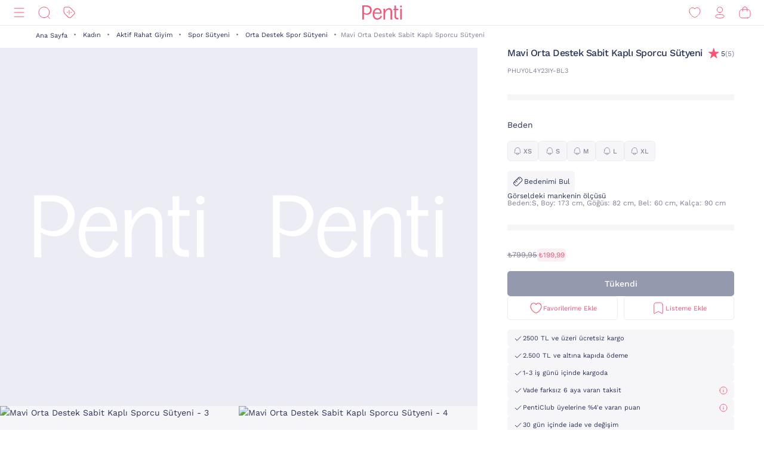

--- FILE ---
content_type: image/svg+xml;charset=UTF-8
request_url: https://www.penti.com/_ui/responsive/theme-penti/images/sprite-bg.svg
body_size: 4338
content:
<?xml version="1.0" encoding="utf-8"?><svg width="120" height="1300" viewBox="0 0 120 1300" xmlns="http://www.w3.org/2000/svg" xmlns:xlink="http://www.w3.org/1999/xlink"><svg width="24" height="24" fill="none" viewBox="0 0 24 24" id="back" xmlns="http://www.w3.org/2000/svg"><path d="M15 5l-7 7 7 7" stroke="#29335C" stroke-width="2"/></svg><svg width="24" height="24" fill="none" viewBox="0 0 24 24" id="basket-added" y="24" xmlns="http://www.w3.org/2000/svg"><path fill-rule="evenodd" clip-rule="evenodd" d="M12 4a3 3 0 00-3 3v1H7.694a2 2 0 00-1.973 1.671l-1.333 8A2 2 0 006.361 20h11.278a2 2 0 001.973-2.329l-1.333-8A2 2 0 0016.306 8H15V7a3 3 0 00-3-3zm1 4V7a1 1 0 10-2 0v1h2z" fill="#29335C"/><circle cx="12" cy="14" r="3" fill="#36ECD8"/></svg><svg width="24" height="24" fill="none" viewBox="0 0 24 24" id="basket-pink" y="48" xmlns="http://www.w3.org/2000/svg"><path d="M6.708 9.836A1 1 0 017.694 9h8.612a1 1 0 01.986.836l1.333 8A1 1 0 0117.64 19H6.361a1 1 0 01-.986-1.164l1.333-8z" stroke="#FA5373" stroke-width="2"/><path d="M14 12V7a2 2 0 00-2-2v0a2 2 0 00-2 2v5" stroke="#FA5373" stroke-width="2"/></svg><svg width="100" height="100" fill="none" viewBox="0 0 100 100" id="bell" y="72" xmlns="http://www.w3.org/2000/svg"><path d="M43.745 73.343c-1.902-.51-2.985-2.385-2.475-4.286l-3.38-.906c-1.02 3.803 1.146 7.554 4.949 8.573a6.978 6.978 0 008.573-4.95l-3.38-.906c-.51 1.902-2.491 2.957-4.287 2.475zm26.185-9.402c-2.222-3.54-3.648-7.092-.959-17.129 2.237-8.346-2.685-17.025-10.91-20.135l.51-1.901c.226-.846-.393-1.917-1.238-2.144-.951-.255-1.917.392-2.143 1.238l-.51 1.901c-8.784-1.448-17.386 3.608-19.622 11.954-2.69 10.037-5.7 12.4-9.395 14.355-1.875 1.082-2.864 3.082-2.634 5.182.23 2.1 1.82 3.771 3.933 4.337l37.189 9.965c2.007.538 4.22-.115 5.47-1.818 1.248-1.704 1.392-3.93.309-5.805zm-4.874 4.242L27.868 58.22c-1.584-.425-1.871-2.313-.531-3.087 4.631-2.495 8.214-5.725 11.102-16.501 1.897-7.079 9.581-11.247 17.082-9.237 7.395 1.981 11.966 9.434 10.07 16.512-2.888 10.776-1.4 15.365 1.364 19.842.773 1.34-.42 2.832-1.898 2.435z" fill="#fff"/></svg><svg width="18" height="18" fill="none" viewBox="0 0 18 18" id="checkbox" y="172" xmlns="http://www.w3.org/2000/svg"><rect x=".5" y=".5" width="17" height="17" rx="3.5" fill="#ECECF4" stroke="#81819B"/></svg><svg width="18" height="18" fill="none" viewBox="0 0 18 18" id="checkbox-full" y="190" xmlns="http://www.w3.org/2000/svg"><rect width="18" height="18" rx="4" fill="#3A0CA3"/><path fill-rule="evenodd" clip-rule="evenodd" d="M13.725 6.688l-6.417 6.76-3.03-3.155 1.443-1.386L7.3 10.552l4.975-5.24 1.45 1.376z" fill="#fff"/></svg><svg width="24" height="24" viewBox="0 0 24 24" id="clock" y="208" xmlns="http://www.w3.org/2000/svg"><path fill-rule="evenodd" clip-rule="evenodd" d="M12.01 3.75c-2.206 0-4.28.858-5.84 2.416A8.193 8.193 0 003.75 12c0 2.203.86 4.276 2.42 5.834a8.213 8.213 0 005.84 2.416c.359 0 .72-.023 1.074-.07l.248-.031-.226-1.736-.247.032c-.28.037-.565.055-.849.055-3.589 0-6.508-2.916-6.508-6.5s2.92-6.5 6.508-6.5a6.495 6.495 0 015.603 3.19l.15.253 1.364-1.139-.116-.184a8.263 8.263 0 00-7.001-3.87zm.907 3.563h-1.439v4.05H8.85v1.512h4.067V7.312zm7.351 5h-1.753l-.02.229a6.603 6.603 0 01-.018.192l-.01.086a6.474 6.474 0 01-.156.816l-.063.242 1.695.439.063-.242c.117-.45.196-.913.235-1.377l.021-.253h-.003l.009-.133zm-.624 2.852l-1.596-.72-.103.228c-.151.333-.332.656-.537.96l-.14.207 1.451.98.14-.207a8.26 8.26 0 00.682-1.22l.103-.228zm-1.489 2.354l-1.266-1.21-.173.181c-.254.265-.532.51-.826.73l-.201.149 1.046 1.404.2-.15a8.33 8.33 0 001.047-.923l.173-.181zm-2.185 1.727l-.794-1.56-.222.113c-.327.166-.67.305-1.02.413l-.239.073.517 1.672.239-.073c.444-.138.88-.314 1.296-.525l.223-.113z" fill="#29335C"/></svg><svg width="24" height="24" fill="none" viewBox="0 0 24 24" id="close" y="232" xmlns="http://www.w3.org/2000/svg"><rect x="16.95" y="8.464" width="12" height="2" rx="1" transform="rotate(135 16.95 8.464)" fill="#29335C"/><rect x="8.464" y="7.05" width="12" height="2" rx="1" transform="rotate(45 8.464 7.05)" fill="#29335C"/></svg><svg width="24" height="24" fill="none" viewBox="0 0 24 24" id="delete" y="256" xmlns="http://www.w3.org/2000/svg"><path fill-rule="evenodd" clip-rule="evenodd" d="M9 5.5a2 2 0 012-2h2a2 2 0 012 2h3a1 1 0 110 2v10a2 2 0 01-2 2H8a2 2 0 01-2-2v-10a1 1 0 010-2h3zm4 2H8v10h8v-10h-3z" fill="#29335C"/></svg><svg width="24" height="24" fill="none" viewBox="0 0 24 24" id="done" y="280" xmlns="http://www.w3.org/2000/svg"><rect x="2" y="2" width="20" height="20" rx="10" fill="#FA5373"/><path fill-rule="evenodd" clip-rule="evenodd" d="M16.707 9.707l-6.19 6.19-3.206-3.047L8.69 11.4l1.793 1.704 4.81-4.811 1.415 1.414z" fill="#fff"/></svg><svg width="24" height="24" fill="none" viewBox="0 0 24 24" id="down" y="304" xmlns="http://www.w3.org/2000/svg"><path fill-rule="evenodd" clip-rule="evenodd" d="M12.354 12.232l3.293-3.293 1.414 1.415-4.707 4.707-4.707-4.707L9.06 8.939l3.293 3.293z" fill="#29335C"/></svg><svg width="24" height="24" fill="none" viewBox="0 0 24 24" id="down-w" y="328" xmlns="http://www.w3.org/2000/svg"><path fill-rule="evenodd" clip-rule="evenodd" d="M12.354 12.232l3.293-3.293 1.414 1.415-4.707 4.707-4.707-4.707L9.06 8.939l3.293 3.293z" fill="#FFF"/></svg><svg width="24" height="24" viewBox="0 0 24 24" id="download" y="352" xmlns="http://www.w3.org/2000/svg"><path fill-rule="evenodd" clip-rule="evenodd" d="M11 11.172V4h2v7.172l2.293-2.293 1.414 1.414L12 15l-4.707-4.707 1.414-1.414L11 11.172zM5 19v-2h14v2H5z" fill="#29335C"/></svg><svg width="80" height="80" fill="none" viewBox="0 0 80 80" id="error" y="376" xmlns="http://www.w3.org/2000/svg"><circle cx="40" cy="40" r="40" fill="#DD2E44"/><path d="M37 22h6l-.857 24h-4.286L37 22zM37 51h6v6h-6z" fill="#fff"/></svg><svg width="24" height="24" fill="none" viewBox="0 0 24 24" id="fav" y="456" xmlns="http://www.w3.org/2000/svg"><path fill-rule="evenodd" clip-rule="evenodd" d="M17.05 5.93c-1.269-.492-2.778-.246-3.807.74L12 7.863l1.243-1.191c1.03-.987 2.538-1.233 3.808-.74zm-6.771.356c-1.37-.915-3.27-.787-4.492.385a3.27 3.27 0 110 0c1.222-1.172 3.121-1.3 4.492-.385zM12 17.58l2.697-2.668L12 17.58zm5.996-6.353L12 17.157l-5.993-5.926-.013-.013a2.97 2.97 0 010-4.33c1.257-1.205 3.3-1.205 4.556 0L12 8.277l1.45-1.39c1.257-1.205 3.3-1.205 4.556 0a2.97 2.97 0 010 4.33l-.01.01zM4.335 12.84L12 20.422l7.665-7.582a5.205 5.205 0 00-.002-7.577C17.556 3.244 14.186 3.181 12 5.074c-2.186-1.893-5.557-1.83-7.664.19a5.205 5.205 0 00-.001 7.576zm16.553-2.75a4.97 4.97 0 01-1.432 2.535L12 20l7.456-7.375a4.97 4.97 0 001.432-2.535z" fill="#fff"/></svg><svg width="24" height="24" fill="none" viewBox="0 0 24 24" id="fav-dark" y="480" xmlns="http://www.w3.org/2000/svg"><path fill-rule="evenodd" clip-rule="evenodd" d="M17.05 5.93c-1.269-.492-2.778-.246-3.807.74L12 7.863l1.243-1.191c1.03-.987 2.538-1.233 3.808-.74zm-6.771.356c-1.37-.915-3.27-.787-4.492.385a3.27 3.27 0 110 0c1.222-1.172 3.121-1.3 4.492-.385zM12 17.58l2.697-2.668L12 17.58zm5.996-6.353L12 17.157l-5.993-5.926-.013-.013a2.97 2.97 0 010-4.33c1.257-1.205 3.3-1.205 4.556 0L12 8.277l1.45-1.39c1.257-1.205 3.3-1.205 4.556 0a2.97 2.97 0 010 4.33l-.01.01zM4.335 12.84L12 20.422l7.665-7.582a5.205 5.205 0 00-.002-7.577C17.556 3.244 14.186 3.181 12 5.074c-2.186-1.893-5.557-1.83-7.664.19a5.205 5.205 0 00-.001 7.576zm16.553-2.75a4.97 4.97 0 01-1.432 2.535L12 20l7.456-7.375a4.97 4.97 0 001.432-2.535z" fill="#29335C"/></svg><svg width="24" height="24" fill="none" viewBox="0 0 24 24" id="fav-full" y="504" xmlns="http://www.w3.org/2000/svg"><path fill-rule="evenodd" clip-rule="evenodd" d="M12 20l-7.456-7.375a4.905 4.905 0 010-7.145c2.059-1.973 5.397-1.973 7.456 0 2.06-1.973 5.397-1.973 7.456 0a4.905 4.905 0 010 7.145L12 20z" fill="#FA5373"/></svg><svg width="24" height="24" fill="none" viewBox="0 0 24 24" id="handle-lines" y="528" xmlns="http://www.w3.org/2000/svg"><path fill-rule="evenodd" clip-rule="evenodd" d="M7 7h2v10H7V7zm4 0h2v10h-2V7zm6 0h-2v10h2V7z" fill="#fff"/></svg><svg width="24" height="24" fill="none" viewBox="0 0 24 24" id="hide-password" y="552" xmlns="http://www.w3.org/2000/svg"><path fill-rule="evenodd" clip-rule="evenodd" d="M10.029 16.709A6.847 6.847 0 0012 17c2.869 0 5.528-1.819 6.942-4.75a.57.57 0 000-.5 9.007 9.007 0 00-2.29-2.99l-.844 1.013A7.74 7.74 0 0117.528 12c-1.21 2.319-3.31 3.75-5.528 3.75-.364 0-.724-.039-1.078-.113l-.893 1.072zm1.842-2.212c.41.017.819-.046 1.2-.187.512-.19.949-.51 1.256-.921.308-.411.472-.894.472-1.389a2.26 2.26 0 00-.157-.827l-2.77 3.324zm.258-4.994l-2.77 3.324a2.253 2.253 0 01.056-1.784c.21-.457.57-.847 1.03-1.122a3.042 3.042 0 011.684-.418zm.95-1.14A5.225 5.225 0 0012 8.25c-2.218 0-4.317 1.431-5.528 3.75a7.738 7.738 0 001.72 2.227l-.845 1.013a9.007 9.007 0 01-2.289-2.99.569.569 0 010-.5C6.472 8.819 9.131 7 12 7c.673 0 1.335.1 1.971.291l-.893 1.072z" fill="#81819B"/><path d="M17 6L7 18" stroke="#81819B" stroke-width="1.5"/></svg><svg width="24" height="24" viewBox="0 0 24 24" id="info" y="576" xmlns="http://www.w3.org/2000/svg"><path fill-rule="evenodd" clip-rule="evenodd" d="M20 12a8 8 0 11-16 0 8 8 0 0116 0zm2 0c0 5.523-4.477 10-10 10S2 17.523 2 12 6.477 2 12 2s10 4.477 10 10zm-9.253-4.412v1.416h-1.488V7.588h1.488zm.012 2.22V16h-1.512V9.808h1.512z" fill="#29335C"/></svg><svg width="86" height="86" fill="none" viewBox="0 0 86 86" id="info-colored" y="600" xmlns="http://www.w3.org/2000/svg"><circle cx="43" cy="43" r="40" stroke="#ECECF4" stroke-width="5"/><path d="M44.416 34.732c-.924 0-1.708-.322-2.352-.966-.644-.644-.966-1.428-.966-2.352 0-.924.322-1.708.966-2.352.644-.672 1.428-1.008 2.352-1.008.924 0 1.708.336 2.352 1.008.672.644 1.008 1.428 1.008 2.352 0 .924-.336 1.708-1.008 2.352-.644.644-1.428.966-2.352.966zm-2.856 23.52c-1.344 0-2.436-.42-3.276-1.26-.812-.84-1.218-2.1-1.218-3.78 0-.7.112-1.61.336-2.73L40.258 37h6.048l-3.024 14.28c-.112.42-.168.868-.168 1.344 0 .56.126.966.378 1.218.28.224.728.336 1.344.336.812 0 1.568-.336 2.268-1.008.7-.7 1.204-1.596 1.512-2.688h1.764c-1.036 3.024-2.366 5.082-3.99 6.174-1.624 1.064-3.234 1.596-4.83 1.596z" fill="#FA5373"/></svg><svg width="24" height="24" fill="none" viewBox="0 0 24 24" id="menu-active" y="686" xmlns="http://www.w3.org/2000/svg"><path fill-rule="evenodd" clip-rule="evenodd" d="M12.586 12L9.293 8.707l1.414-1.414L15.414 12l-4.707 4.707-1.414-1.414L12.586 12z" fill="#FA5373"/></svg><svg width="24" height="24" fill="none" viewBox="0 0 24 24" id="minus" y="710" xmlns="http://www.w3.org/2000/svg"><rect x="6" y="11" width="12" height="2" rx="1" fill="#29335C"/></svg><svg width="24" height="24" fill="none" viewBox="0 0 24 24" id="plus" y="734" xmlns="http://www.w3.org/2000/svg"><rect x="13" y="6" width="12" height="2" rx="1" transform="rotate(90 13 6)" fill="#29335C"/><rect x="6" y="11" width="12" height="2" rx="1" fill="#29335C"/></svg><svg width="18" height="18" fill="none" viewBox="0 0 18 18" id="radio" y="758" xmlns="http://www.w3.org/2000/svg"><rect x=".5" y=".5" width="17" height="17" rx="8.5" fill="#ECECF4" stroke="#81819B"/></svg><svg width="18" height="18" fill="none" viewBox="0 0 18 18" id="radio-full" y="776" xmlns="http://www.w3.org/2000/svg"><rect x="3" y="3" width="12" height="12" rx="6" fill="#fff" stroke="#3A0CA3" stroke-width="6"/></svg><svg width="24" height="24" viewBox="0 0 24 24" id="return" y="794" xmlns="http://www.w3.org/2000/svg"><path d="M4.875 4.906a.36.36 0 00-.625.25v4.469c0 .219.156.375.375.375h4.469a.36.36 0 00.25-.625L7.656 7.687A6.01 6.01 0 0112 5.875 6.135 6.135 0 0118.125 12 6.115 6.115 0 0112 18.125c-1.594 0-3-.563-4.094-1.531-.156-.125-.375-.125-.5 0l-.625.625a.396.396 0 000 .562A7.872 7.872 0 0012 19.75c4.25 0 7.719-3.438 7.75-7.719 0-4.281-3.5-7.781-7.781-7.781A7.727 7.727 0 006.5 6.531L4.875 4.906z" fill="#29335C"/></svg><svg width="24" height="24" fill="none" viewBox="0 0 24 24" id="sc-mega-star" y="818" xmlns="http://www.w3.org/2000/svg"><circle cx="12" cy="12" r="12" fill="#FA5373"/><path d="M12 4l2.586 4.44 5.022 1.088-3.423 3.832.517 5.112L12 16.4l-4.702 2.072.517-5.112-3.423-3.832L9.414 8.44 12 4z" fill="#fff"/></svg><svg width="24" height="24" fill="none" viewBox="0 0 24 24" id="sc-star" y="842" xmlns="http://www.w3.org/2000/svg"><circle cx="12" cy="12" r="12" fill="#29335C"/><path d="M12 4l2.586 4.44 5.022 1.088-3.423 3.832.517 5.112L12 16.4l-4.702 2.072.517-5.112-3.423-3.832L9.414 8.44 12 4z" fill="#fff"/></svg><svg width="24" height="24" fill="none" viewBox="0 0 24 24" id="sc-super-star" y="866" xmlns="http://www.w3.org/2000/svg"><circle cx="12" cy="12" r="12" fill="#3A0CA3"/><path d="M12 4l2.586 4.44 5.022 1.088-3.423 3.832.517 5.112L12 16.4l-4.702 2.072.517-5.112-3.423-3.832L9.414 8.44 12 4z" fill="#fff"/></svg><svg width="24" height="24" fill="none" viewBox="0 0 24 24" id="show-password" y="890" xmlns="http://www.w3.org/2000/svg"><path d="M18.942 11.75C17.528 8.819 14.869 7 12 7c-2.869 0-5.528 1.819-6.942 4.75a.569.569 0 000 .5C6.472 15.181 9.131 17 12 17c2.869 0 5.528-1.819 6.942-4.75a.57.57 0 000-.5zm-6.942 4c-2.218 0-4.317-1.431-5.528-3.75C7.682 9.681 9.782 8.25 12 8.25c2.218 0 4.317 1.431 5.528 3.75-1.21 2.319-3.31 3.75-5.528 3.75zm0-6.25c-.554 0-1.095.147-1.555.421-.46.275-.82.665-1.031 1.122-.212.457-.267.96-.16 1.445.109.485.375.93.767 1.28.391.35.89.587 1.433.684a3.112 3.112 0 001.617-.142c.512-.19.949-.51 1.256-.921.308-.411.472-.894.472-1.389 0-.663-.295-1.299-.82-1.768A2.978 2.978 0 0012 9.5zm0 3.75a1.52 1.52 0 01-.777-.21 1.291 1.291 0 01-.516-.562 1.127 1.127 0 01-.08-.722c.054-.242.188-.465.383-.64.196-.175.446-.294.717-.342.271-.048.553-.023.809.071.255.095.474.255.628.46.153.206.236.448.236.695 0 .332-.148.65-.41.884a1.489 1.489 0 01-.99.366z" fill="#81819B"/></svg><svg width="34" height="34" fill="none" viewBox="0 0 34 34" id="star-single" y="914" xmlns="http://www.w3.org/2000/svg"><path d="M19.0278 13.2627L19.1362 13.5947H27.147L20.9478 18.0986L20.6655 18.3037L20.7739 18.6348L23.1411 25.9229L16.9419 21.4189L16.6597 21.2139L16.3784 21.4189L10.1782 25.9229L12.5464 18.6348L12.6548 18.3037L12.3726 18.0986L6.17334 13.5947H14.1841L14.2925 13.2627L16.6597 5.97461L19.0278 13.2627Z" stroke="#FA5373" stroke-width="0.96" stroke-linecap="round"/></svg><svg width="34" height="34" fill="none" viewBox="0 0 34 34" id="star-single-full" y="952" xmlns="http://www.w3.org/2000/svg"><path d="M19.0278 13.2627L19.1362 13.5947H27.147L20.9478 18.0986L20.6655 18.3037L20.7739 18.6348L23.1411 25.9229L16.9419 21.4189L16.6597 21.2139L16.3784 21.4189L10.1782 25.9229L12.5464 18.6348L12.6548 18.3037L12.3726 18.0986L6.17334 13.5947H14.1841L14.2925 13.2627L16.6597 5.97461L19.0278 13.2627Z" fill="#FA5373" stroke="#FA5373" stroke-width="0.96" stroke-linecap="round"/></svg><svg width="24" height="24" fill="none" viewBox="0 0 24 24" id="star-single-full-sm" y="990" xmlns="http://www.w3.org/2000/svg"><path d="M15.232 7.55L11.999 2 8.766 7.55 2.488 8.91l4.28 4.79-.647 6.39 5.878-2.59 5.878 2.59-.647-6.39 4.28-4.79-6.278-1.36z" fill="#FFCC4D"/></svg><svg width="120" height="24" fill="none" viewBox="0 0 120 24" id="stars" y="1014" xmlns="http://www.w3.org/2000/svg"><path fill-rule="evenodd" clip-rule="evenodd" d="M111.233 7.55L108 2l-3.233 5.55-6.278 1.36 4.28 4.79-.647 6.39L108 17.5l5.878 2.59-.647-6.39 4.279-4.79-6.277-1.36zm2.498 2.588l-3.783-.82L108 5.975l-1.948 3.345-3.783.819 2.579 2.886-.39 3.851 3.542-1.56 3.542 1.56-.39-3.85 2.579-2.887zM87.233 7.55L84 2l-3.233 5.55-6.278 1.36 4.28 4.79-.647 6.39L84 17.5l5.878 2.59-.647-6.39 4.28-4.79-6.278-1.36zm2.498 2.588l-3.783-.82L84 5.975l-1.948 3.345-3.784.819 2.58 2.886-.39 3.851L84 15.315l3.542 1.56-.39-3.85 2.58-2.887zM63.233 7.55L60 2l-3.233 5.55-6.278 1.36 4.28 4.79-.647 6.39L60 17.5l5.878 2.59-.647-6.39 4.28-4.79-6.278-1.36zm2.498 2.588l-3.783-.82L60 5.975l-1.948 3.345-3.783.819 2.579 2.886-.39 3.851L60 15.315l3.542 1.56-.39-3.85 2.58-2.887zM39.233 7.55L36 2l-3.233 5.55-6.278 1.36 4.28 4.79-.647 6.39L36 17.5l5.878 2.59-.647-6.39 4.28-4.79-6.278-1.36zm2.498 2.588l-3.783-.82L36 5.975l-1.948 3.345-3.784.819 2.58 2.886-.39 3.851L36 15.315l3.542 1.56-.39-3.85 2.58-2.887zM15.233 7.55L12 2 8.767 7.55 2.489 8.91l4.28 4.79-.647 6.39L12 17.5l5.878 2.59-.647-6.39 4.28-4.79-6.278-1.36zm2.498 2.588l-3.783-.82L12 5.975l-1.948 3.345-3.783.819 2.579 2.886-.39 3.851L12 15.315l3.542 1.56-.39-3.85 2.58-2.887z" fill="#81819B" fill-opacity=".2"/></svg><svg width="120" height="24" fill="none" viewBox="0 0 120 24" id="stars-full" y="1038" xmlns="http://www.w3.org/2000/svg"><path d="M111.233 7.55L108 2l-3.233 5.55-6.278 1.36 4.28 4.79-.647 6.39L108 17.5l5.878 2.59-.647-6.39 4.279-4.79-6.277-1.36zM87.233 7.55L84 2l-3.233 5.55-6.278 1.36 4.28 4.79-.647 6.39L84 17.5l5.878 2.59-.647-6.39 4.28-4.79-6.278-1.36zM63.233 7.55L60 2l-3.233 5.55-6.278 1.36 4.28 4.79-.647 6.39L60 17.5l5.878 2.59-.647-6.39 4.28-4.79-6.278-1.36zM39.233 7.55L36 2l-3.233 5.55-6.278 1.36 4.28 4.79-.647 6.39L36 17.5l5.878 2.59-.647-6.39 4.28-4.79-6.278-1.36zM15.233 7.55L12 2 8.767 7.55 2.489 8.91l4.28 4.79-.647 6.39L12 17.5l5.878 2.59-.647-6.39 4.28-4.79-6.278-1.36z" fill="#FFCC4D"/></svg><svg width="80" height="80" fill="none" viewBox="0 0 80 80" id="success-light" y="1062" xmlns="http://www.w3.org/2000/svg"><circle cx="40" cy="40" r="40" fill="#fff"/><path d="M28 40.8l7.2 7.2L53 30" stroke="#FA5373" stroke-width="5"/></svg><svg width="80" height="80" fill="none" viewBox="0 0 80 80" id="success-primary" y="1142" xmlns="http://www.w3.org/2000/svg"><circle cx="40" cy="40" r="40" fill="#FA5373"/><path d="M28 40.8l7.2 7.2L53 30" stroke="#fff" stroke-width="5"/></svg><svg width="30" height="30" fill="none" viewBox="0 0 30 30" id="success-transparent" y="1222" xmlns="http://www.w3.org/2000/svg"><circle cx="15" cy="15" r="14.5" stroke="#FA5373"/><path d="M9 15.546L12.75 19 21 11" stroke="#FA5373" stroke-width="2"/></svg><svg width="24" height="24" fill="none" viewBox="0 0 24 24" id="swiper-nav" y="1252" xmlns="http://www.w3.org/2000/svg"><path d="M22 12.5H2m0 0L9.5 5M2 12.5L9.5 20" stroke="#fff" stroke-width="2"/></svg><svg width="24" height="24" fill="none" viewBox="0 0 24 24" id="swiper-nav-dark" y="1276" xmlns="http://www.w3.org/2000/svg"><path d="M22 12.5H2m0 0L9.5 5M2 12.5L9.5 20" stroke="#29335C" stroke-width="2"/></svg></svg>

--- FILE ---
content_type: image/svg+xml;charset=UTF-8
request_url: https://www.penti.com/_ui/responsive/theme-penti/images/icons_ringing.svg
body_size: 110
content:
<svg width="20" height="20" viewBox="0 0 20 20" fill="none" xmlns="http://www.w3.org/2000/svg">
    <path clip-rule="evenodd" d="M4.674 8.224a5.328 5.328 0 0 1 10.654 0v1.07c0 .633.141 1.257.41 1.83l.378.803a1.852 1.852 0 0 1-1.675 2.64H5.56a1.852 1.852 0 0 1-1.675-2.64l.378-.804c.27-.572.409-1.196.409-1.83V8.224z" stroke="#81819B" stroke-linecap="round" stroke-linejoin="round"/>
    <path d="M7.484 14.985a2.515 2.515 0 0 0 5.03 0" stroke="#81819B" stroke-linecap="round" stroke-linejoin="round"/>
</svg>
